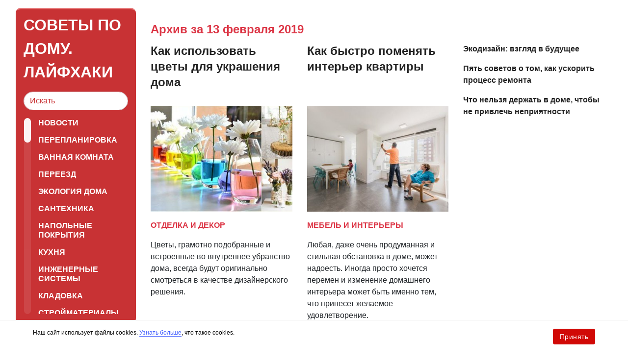

--- FILE ---
content_type: text/html
request_url: https://www.repairshome.ru/archive/2019-02-13/
body_size: 3804
content:
<!doctype html>
<html lang="ru" prefix="og: https://ogp.me/ns#">
    <head>
        <meta charset="utf-8">
        <meta name="viewport" content="width=device-width, initial-scale=1">
        <meta http-equiv="x-ua-compatible" content="ie=edge">
        <title>Архив за 13 февраля 2019 - Советы по дому. Лайфхаки</title>
                        <link rel="canonical" href="https://www.repairshome.ru/archive/2019-02-13/">
                                <meta name="title" content="Архив за 13 февраля 2019 - Советы по дому. Лайфхаки">
                                <meta name="twitter:title" content="Архив за 13 февраля 2019 - Советы по дому. Лайфхаки">
                                <meta name="description" content="Архив за 13 февраля 2019 - Советы по дому. Лайфхаки">
                                <meta name="twitter:description" content="Архив за 13 февраля 2019 - Советы по дому. Лайфхаки">
                                <meta name="keywords" content="Архив за 13 февраля 2019">
                                <meta property="fb:app_id" content="363257203763">
                                <meta property="og:site_name" content="Ремонт квартир, офисов, домов">
                                <meta property="fb:pages" content="212625509534181">
                                <meta property="og:title" content="Архив за 13 февраля 2019 - Советы по дому. Лайфхаки">
                                <meta property="og:description" content="Архив за 13 февраля 2019 - Советы по дому. Лайфхаки">
                                <meta property="og:url" content="https://www.repairshome.ru/archive/2019-02-13/">
                                <meta property="og:type" content="website">
                
        <meta name='yandex-verification' content='1e49277a9935bda4' />
        <meta name="google-site-verification" content="en6lFz452e6UDWMJaimvZYuBTx2k5vq166pPHd8YFV4" />
        <meta name="msvalidate.01" content="13A7C501677A3DFC5E4A9747C802BFD9" />
        <meta name="verify-v1" content="JgvQ3Bue071/JRktwVTYRgh/w/lcfuXQ4gp9Gg5K7SQ=" />
        <meta name="y_key" content="6b4c073162dc89aa" />
                <meta name="pmail-verification" content="cd2a4f7688ec21769ad6edb81e019502" />        <meta name="robots" content="max-image-preview:large">
        <meta property="fb:app_id" content="363257203763"/>

        <link href="https://www.repairshome.ru/css/font-awesome.min.css" rel="stylesheet" />
        <link href="https://www.repairshome.ru/css/bootstrap.css?v=4.3.1" rel="stylesheet" />
        <link href="https://www.repairshome.ru/css/repairshome.css?v=3" rel="stylesheet" />
        <link href="https://www.repairshome.ru/css/jquery.mCustomScrollbar.css" rel="stylesheet" />
                <!-- Yandex Native Ads -->
<script>window.yaContextCb=window.yaContextCb||[]</script>
<script src="https://yandex.ru/ads/system/context.js" async></script>    </head>

    <body class="archiveDay repairshome">
                <div id="root-container" class="container-fluid">
            <div>
                            </div>
            <div id="main-container" class="container-fluid">
	        <div id="menu" class="left-column container-fluid">
                    <div id="aqua-block">
    <div class="row title-row">
	<div class="col-2 d-block d-sm-none">
	    <a href="#" id="toggle-menu">
		<img src="/pix/menu.gif" alt="Menu">
	    </a>
	</div>
	<div class="col-8 col-sm-12">
	    <div id="aqua-block-title">
                <a href="/">Советы по дому. Лайфхаки</a>
            </div>
	    <form
                id="search-form"
                class="d-none d-sm-block"
                data-template="https://www.repairshome.ru/search/?w=template">
		<input id="search-field" class="form-control" type="search" placeholder="Искать">
	    </form>
	</div>
	<div class="col-2 d-block d-sm-none">
	    <a href="#" id="toggle-search">
		<img src="/pix/loop.gif" alt="Loop">
	    </a>
	</div>
    </div>
    <ul id="aqua-menu" class="nav d-none d-sm-block">
                    <li class="nav-item">
	        <a
                    class="nav-link"
                    href="https://www.repairshome.ru/news/">
                    Новости                </a>
            </li>
	                <li class="nav-item">
	        <a
                    class="nav-link"
                    href="https://www.repairshome.ru/pereplanirovka/">
                    Перепланировка                </a>
            </li>
	                <li class="nav-item">
	        <a
                    class="nav-link"
                    href="https://www.repairshome.ru/vannaja_komnata/">
                    Ванная комната                </a>
            </li>
	                <li class="nav-item">
	        <a
                    class="nav-link"
                    href="https://www.repairshome.ru/relocation/">
                    Переезд                </a>
            </li>
	                <li class="nav-item">
	        <a
                    class="nav-link"
                    href="https://www.repairshome.ru/ecology/">
                    Экология дома                </a>
            </li>
	                <li class="nav-item">
	        <a
                    class="nav-link"
                    href="https://www.repairshome.ru/santekhnika/">
                    Сантехника                </a>
            </li>
	                <li class="nav-item">
	        <a
                    class="nav-link"
                    href="https://www.repairshome.ru/napolnyje_pokrytija/">
                    Напольные покрытия                </a>
            </li>
	                <li class="nav-item">
	        <a
                    class="nav-link"
                    href="https://www.repairshome.ru/kuhni/">
                    Кухня                </a>
            </li>
	                <li class="nav-item">
	        <a
                    class="nav-link"
                    href="https://www.repairshome.ru/inzhenernye_systemy/">
                    Инженерные системы                </a>
            </li>
	                <li class="nav-item">
	        <a
                    class="nav-link"
                    href="https://www.repairshome.ru/kladovka/">
                    Кладовка                </a>
            </li>
	                <li class="nav-item">
	        <a
                    class="nav-link"
                    href="https://www.repairshome.ru/stroimaterialy/">
                    Стройматериалы                </a>
            </li>
	                <li class="nav-item">
	        <a
                    class="nav-link"
                    href="https://www.repairshome.ru/svet/">
                    Электрика                </a>
            </li>
	                <li class="nav-item">
	        <a
                    class="nav-link"
                    href="https://www.repairshome.ru/cleaning/">
                    Уборка                </a>
            </li>
	                <li class="nav-item">
	        <a
                    class="nav-link"
                    href="https://www.repairshome.ru/otdelka_i_dekor/">
                    Отделка и декор                </a>
            </li>
	                <li class="nav-item">
	        <a
                    class="nav-link"
                    href="https://www.repairshome.ru/mebel/">
                    Мебель и интерьеры                </a>
            </li>
	                <li class="nav-item">
	        <a
                    class="nav-link"
                    href="https://www.repairshome.ru/dveri_i_okna/">
                    Двери и окна                </a>
            </li>
	                	    <li class="nav-item">
	        <a class="nav-link" href="https://www.repairshome.ru/archive/">Архив</a>
	    </li>
            <li class="nav-item">
                <a class="nav-link" href="https://www.repairshome.ru/about.html">О нас</a>
            </li>
    </ul>
</div>
                    <div class="d-none d-sm-block"><div class="rss-links">
    <i class="fa fa-rss" aria-hidden="true"></i>
    <a rel="nofollow" title="Новости Советы по дому. Лайфхаки" href="https://www.repairshome.ru/news.xml">новости</a>
    <a rel="nofollow" title="Статьи Советы по дому. Лайфхаки" href="https://www.repairshome.ru/article.xml">статьи</a>
    <a rel="nofollow" title="Общий поток Советы по дому. Лайфхаки" href="https://www.repairshome.ru/all.xml" >все</a>
</div>
</div>
                    <div class="d-none d-sm-block sticky-ads">
                            <!--noindex-->
    <div class="staticFragment v240-ad"  id="div_sf_228" data-title="newsf_left_col_1">
        <div id="sf_size_228" style="display: none; "></div>
        <!-- Yandex.RTB R-A-266744-14 -->
<div id="yandex_rtb_R-A-266744-14"></div>
<script>window.yaContextCb.push(()=>{
  Ya.Context.AdvManager.render({
    renderTo: 'yandex_rtb_R-A-266744-14',
    blockId: 'R-A-266744-14'
  })
})</script>    </div>
    <!--/noindex-->
                        <div class="enc-blocks">
                                                    </div>
                            <!--noindex-->
    <div class="staticFragment v240-ad"  id="div_sf_239" data-title="newsf_left_col_2">
        <div id="sf_size_239" style="display: none; "></div>
        <!-- Yandex.RTB R-A-266744-14 -->
<div id="yandex_rtb_R-A-266744-14"></div>
<script>window.yaContextCb.push(()=>{
  Ya.Context.AdvManager.render({
    renderTo: 'yandex_rtb_R-A-266744-14',
    blockId: 'R-A-266744-14'
  })
})</script>    </div>
    <!--/noindex-->
                    </div>
	        </div>
	        <div id="content" class="main-column container-fluid">
<h1 class="red-head-title">Архив за 13 февраля 2019</h1>
    <div class="row short-articles">
            <div class="col-md-6 col-lg-4">
                <div class="article-short">
            <a href="https://www.repairshome.ru/otdelka_i_dekor/24423.html" class="title">Как использовать цветы для украшения дома</a>
            <a href="https://www.repairshome.ru/otdelka_i_dekor/24423.html" class="preview">
                <img
                    src="https://www.repairshome.ru/image/preview/article/4/2/3/24423_b.jpeg"
                    alt="Как использовать цветы для украшения дома"/>
            </a>
            <a href="https://www.repairshome.ru/otdelka_i_dekor/" class="rubric">
                Отделка и декор            </a>
            <div class="description">Цветы, грамотно подобранные и встроенные во внутреннее убранство дома, всегда будут оригинально смотреться в качестве дизайнерского решения.</div>
        </div>
    </div>
    <div class="col-md-6 col-lg-4">
                <div class="article-short">
            <a href="https://www.repairshome.ru/mebel/24893.html" class="title">Как быстро поменять интерьер квартиры</a>
            <a href="https://www.repairshome.ru/mebel/24893.html" class="preview">
                <img
                    src="https://www.repairshome.ru/image/preview/article/8/9/3/24893_b.jpeg"
                    alt="Как быстро поменять интерьер квартиры"/>
            </a>
            <a href="https://www.repairshome.ru/mebel/" class="rubric">
                Мебель и интерьеры            </a>
            <div class="description">Любая, даже очень продуманная и стильная обстановка в доме, может надоесть. Иногда просто хочется перемен и изменение домашнего интерьера может быть именно тем, что принесет желаемое удовлетворение.</div>
        </div>
    </div>
        <div class="col-md-12 col-lg-4">
            <ul class="articles-links list-unstyled">
        <li>
        <a href="https://www.repairshome.ru/mebel/24892.html">Экодизайн: взгляд в будущее</a>
    </li>
        <li>
        <a href="https://www.repairshome.ru/cleaning/25037.html">Пять советов о том, как ускорить процесс ремонта</a>
    </li>
        <li>
        <a href="https://www.repairshome.ru/cleaning/24285.html">Что нельзя держать в доме, чтобы не привлечь неприятности</a>
    </li>
    </ul>
        </div>
    </div>
                </div><!-- #main-container -->
            </div><!-- #content -->
            <div class="" style="clear: both;"></div>
            <footer>
                <div class="text-center">
                    <div class="title">Советы по дому. Лайфхаки</div>
                    <div class="copyright">
                        Copyright &copy; 2025                    </div>
                </div>
                <div class="row">
	            <div class="col-sm-6 counters">
                        	            </div>
                    <div class="col-sm-6">
                        <div class="row">
                            <div class="col-lg-5 text-lg-right medpulse-in-sn">
                                                                Советы по дому. Лайфхаки<br> в соцсетях
                                                            </div>
	                    <div class="col-lg-7 shares">
                                                                <a rel="nofollow" class="fb" title="Советы по дому. Лайфхаки в Facebook" href="https://www.facebook.com/RepairsHome-212625509534181/"></a>
                                                                <a rel="nofollow" class="ok" title="Советы по дому. Лайфхаки в odnoklassniki" href="https://ok.ru/repairshomeru"></a>
                                                                <a rel="nofollow" class="vk" title="Советы по дому. Лайфхаки в вконтакте" href="https://vk.com/repairshomeru"></a>
                                	                    </div>
                        </div>
                    </div>
                </div>
            </footer>
        </div><!-- #root-container -->
                <div style="display: none;">    <!--noindex-->
    <div class="staticFragment h-ad"  id="div_sf_139" data-title="newsf_footer">
        <div id="sf_size_139" style="display: none; "></div>
        <script async defer src="/js/front/cookie_policy.js?2"></script>    </div>
    <!--/noindex-->
</div>
                        <script src="https://ajax.googleapis.com/ajax/libs/jquery/2.1.4/jquery.min.js"></script>
        <script src="https://www.repairshome.ru/js/jquery.mCustomScrollbar.js"></script>
        <script src="https://www.repairshome.ru/js/all.js"></script>
                <script src="https://www.repairshome.ru/js/front/copy.js"></script>
            </body>
</html>



--- FILE ---
content_type: application/javascript
request_url: https://www.repairshome.ru/js/front/cookie_policy.js?2
body_size: 4354
content:
if (typeof getCookie === 'undefined') {
    function getCookie(name) {
        var matches = document.cookie.match(new RegExp("(?:^|; )" + name.replace(/([\.$?*|{}\(\)\[\]\\\/\+^])/g, '\\$1') + "=([^;]*)"));
        return matches ? decodeURIComponent(matches[1]) : undefined;
    }
}
if (typeof setCookie === 'undefined') {
    function setCookie(name, value, options) {
        options = options || {};
        var expires = options.expires;
        if (typeof expires == "number" && expires) {
            var d = new Date();
            d.setTime(d.getTime() + expires * 1000);
            expires = options.expires = d;
        }
        if (expires && expires.toUTCString) {
            options.expires = expires.toUTCString();
        }
        value = encodeURIComponent(value);
        var updatedCookie = name + "=" + value;
        for (var propName in options) {
            updatedCookie += "; " + propName;
            var propValue = options[propName];
            if (propValue !== true) {
                updatedCookie += "=" + propValue;
            }
        }
        document.cookie = updatedCookie;
    }
}
if (typeof cookiePolicyLoaded === 'undefined') {
    cookiePolicyLoaded = true;

    function cookiePolicyLoad() {
        let f = document.createElement('div');
        f.className = 'cookie-policy-element';
        f.innerHTML = '<div class="container">' +
            '<div class="cookie-row">' +
            '<div class="cookie-col">' +
            '<p>Наш сайт использует файлы cookies. <a href="/cookie_policy.html">Узнать больше</a>, что такое cookies.</p>' +
            '</div>' +
            '<div class="cookie-col">' +
            '<button class="cookie-button js-cookie" type="button">Принять</button>' +
            '</div>' +
            '</div>' +
            '</div>';
        document.body.appendChild(f);
        let style = document.createElement('style');
        style.innerHTML = '.cookie-policy-element .container{position:relative;margin:0 auto}@media only screen and (max-width:1207px){.cookie-policy-element .container{width:calc(100% - 32px);max-width:1175px}}@media only screen and (max-width:480px){.cookie-policy-element .container{width:calc(100% - 16px);max-width:calc(100% - 16px)}}@media only screen and (min-width:481px) and (max-width:990px){.cookie-policy-element .container{width:calc(100% - 32px);max-width:calc(100% - 32px)}}@media only screen and (min-width:1208px){.cookie-policy-element .container{width:calc(100% - 32px);max-width:1176px}}.cookie-policy-element{position:fixed;right:0;bottom:0;left:0;z-index:999;padding-top:14px;padding-bottom:14px;border-top:1px solid #e5e5e5;background:#fff;color:#000;font-size:12px;line-height:1.5}@media (min-width:991px){.cookie-policy-element{padding-top:16px;padding-bottom:16px}}.cookie-policy-element p{color:inherit}.cookie-policy-element a{color:#3d5afe;border-bottom:1px solid #3d5afe}.cookie-policy-element a:hover{color:#e20613;border-bottom:1px solid #e20613}.cookie-policy-element .cookie-row{display:-webkit-box;display:-ms-flexbox;display:flex;-webkit-box-align:center;-ms-flex-align:center;align-items:center;margin-right:-10px;margin-left:-10px}@media (min-width:991px){.cookie-policy-element .cookie-row{margin-right:-15px;margin-left:-15px}}.cookie-policy-element .cookie-col{padding-right:10px;padding-left:10px}@media (min-width:991px){.cookie-policy-element .cookie-col{padding-right:15px;padding-left:15px}}.cookie-policy-element .cookie-col:first-child{-webkit-box-flex:1;-ms-flex:1;flex:1}.cookie-policy-element .cookie-button{position:relative;border:0 none;outline:0;z-index:1;display:inline-block;-webkit-box-sizing:border-box;box-sizing:border-box;height:32px;padding:0 14px;border-radius:4px;background-color:#d10906;color:#fff;font-size:14px;letter-spacing:.5px;line-height:32px;text-align:center;text-decoration:none;white-space:nowrap;cursor:pointer}.cookie-policy-element .cookie-button:focus,.cookie-policy-element .cookie-button:hover{background-color:#b51614;color:#fff}';
        document.body.append(style);
        let block = document.getElementsByClassName('cookie-policy-element');
        let btn = block[0].getElementsByClassName('cookie-button');
        btn[0].addEventListener('click', function () {
            setCookie('cookie_policy', 't');
            block[0].remove();
        });
    }
    if (!getCookie('cookie_policy')) {
        cookiePolicyLoad();
    }
}

--- FILE ---
content_type: application/javascript
request_url: https://www.repairshome.ru/js/all.js
body_size: 2082
content:

$(function() {
    var menuVisible = false;
    $('#toggle-menu').click(function() {
	if (menuVisible) {
	    $('#aqua-block .nav').addClass('d-none d-sm-block');
	    menuVisible = false;
	} else {
	    $('#aqua-block .nav').removeClass('d-none d-sm-block');
	    menuVisible = true;
	}
    });
    var searchVisible = false;
    $('#toggle-search').click(function() {
	if (searchVisible) {
	    $('#aqua-block form').addClass('d-none d-sm-block');
	    searchVisible = false;
	} else {
	    $('#aqua-block form').removeClass('d-none d-sm-block');
	    searchVisible = true;
	}
    });
    $('#search-form').submit(function(e) {
        e.preventDefault();
        var template = $(this).data('template');
        var val = $('#search-field').val();
        template = template.replace('template', val);
        location.href = template;
    });
    $("#aqua-menu").mCustomScrollbar({
        theme: 'light-thick',
        autoDraggerLength: false,
        alwaysShowScrollbar: 1,
        scrollInertia: 0
    });
    $('select#metro').change(function(e) {
        e.preventDefault();
        var template = $(this).data('template');
        var val = $(this).val();
        template = template.replace('template', val);
        location.href = template;
    });
})

function AjaxActivity(id) {
    this.id = id;
}

AjaxActivity.prototype = {
    formRequestParams: function (activity) {
        this.reqParams = {area: this.area, ajax: 1, action: activity};
        return this;
    },
    sendRequest: function () {
        jQuery.post(
            '/?' + jQuery.param(this.reqParams),
            {objectId: this.id},
            function (data) {
            },
            'json'
        );
    },
    // send activity request that will increase views_count by 1
    activity: function () {
        this.formRequestParams('activity').sendRequest();
    },
};
/**
 * class for articleItem.tpl.html and newsItem.tpl.html
 * @param id
 * @constructor
 */
function AjaxArticleActivity(id) {
    AjaxActivity.call(this, id);
    this.area = 'ajaxArticleActivity';
}

AjaxArticleActivity.prototype = Object.create(AjaxActivity.prototype);
AjaxArticleActivity.prototype.constructor = AjaxArticleActivity;
